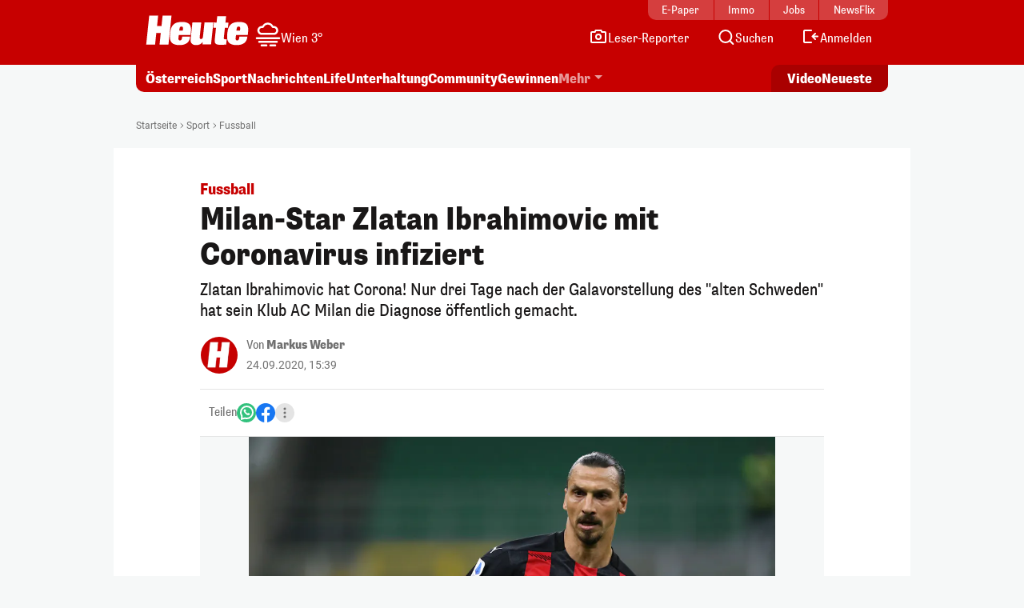

--- FILE ---
content_type: image/svg+xml
request_url: https://www.heute.at/img/weather-icons-white/Icon-Wetter-7.svg
body_size: 508
content:
<svg width="32" height="32" viewBox="0 0 32 32" fill="none" xmlns="http://www.w3.org/2000/svg">
<path fill-rule="evenodd" clip-rule="evenodd" d="M15.75 1.25C12.7589 1.25 10.1688 2.957 8.89647 5.44487C8.71924 5.42797 8.53989 5.41935 8.35887 5.41935C5.26118 5.41935 2.75 7.93053 2.75 11.0282C2.75 13.971 5.0155 16.3835 7.89847 16.6184C7.93224 16.6212 7.96611 16.6225 8 16.6225H23.5C23.5339 16.6225 23.5678 16.6212 23.6015 16.6184C26.4845 16.3835 28.75 13.971 28.75 11.0282C28.75 7.93053 26.2388 5.41935 23.1411 5.41935C22.9601 5.41935 22.7808 5.42797 22.6035 5.44487C21.3312 2.957 18.7411 1.25 15.75 1.25ZM11.0559 6.71777C11.891 4.96056 13.6803 3.75 15.75 3.75C17.8197 3.75 19.6091 4.96056 20.4441 6.71777C20.8693 7.61259 21.8269 8.06444 22.7319 7.94591C22.8652 7.92844 23.0018 7.91935 23.1411 7.91935C24.8581 7.91935 26.25 9.31124 26.25 11.0282C26.25 12.6426 25.0187 13.9706 23.4449 14.1225H8.05513C6.48131 13.9706 5.25 12.6426 5.25 11.0282C5.25 9.31124 6.64189 7.91935 8.35887 7.91935C8.49819 7.91935 8.63475 7.92844 8.76813 7.94591C9.67308 8.06444 10.6307 7.61259 11.0559 6.71777Z" fill="white"/>
<path d="M2 19.5L30 19.5C30.6904 19.5 31.25 20.0596 31.25 20.75C31.25 21.4404 30.6904 22 30 22L2 22C1.30964 22 0.75 21.4404 0.75 20.75C0.75 20.0596 1.30964 19.5 2 19.5Z" fill="white"/>
<path d="M5 24H27C27.6904 24 28.25 24.5596 28.25 25.25C28.25 25.9404 27.6904 26.5 27 26.5H5C4.30964 26.5 3.75 25.9404 3.75 25.25C3.75 24.5596 4.30964 24 5 24Z" fill="white"/>
<path d="M14 31C14.6904 31 15.25 30.4404 15.25 29.75C15.25 29.0596 14.6904 28.5 14 28.5H8C7.30964 28.5 6.75 29.0596 6.75 29.75C6.75 30.4404 7.30964 31 8 31H14Z" fill="white"/>
<path d="M19 28.5H25C25.6904 28.5 26.25 29.0596 26.25 29.75C26.25 30.4404 25.6904 31 25 31H19C18.3096 31 17.75 30.4404 17.75 29.75C17.75 29.0596 18.3096 28.5 19 28.5Z" fill="white"/>
</svg>
